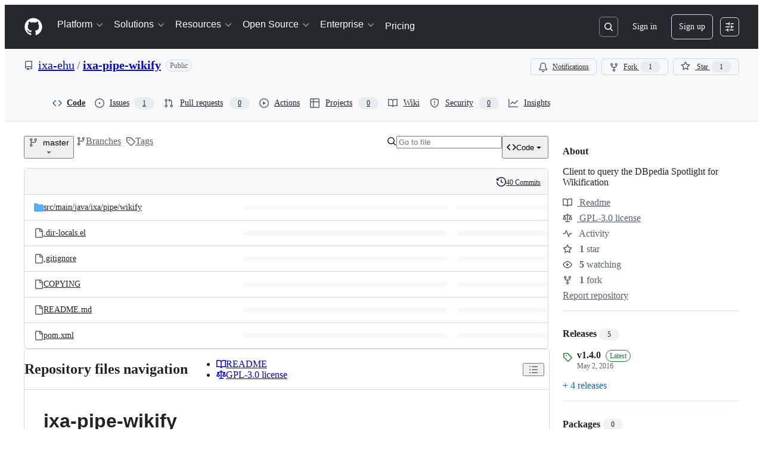

--- FILE ---
content_type: application/javascript
request_url: https://github.githubassets.com/assets/sessions-dc7eea68d186.js
body_size: 4911
content:
"use strict";(globalThis.webpackChunk_github_ui_github_ui=globalThis.webpackChunk_github_ui_github_ui||[]).push([[19732],{6923:(e,t,n)=>{n.d(t,{KJ:()=>i,X3:()=>r,g5:()=>a});var o=n(56038);let r=void 0===o.XC,i=!r;function a(){return!!r||!o.XC||!!(o.XC.querySelector('react-app[data-ssr="true"]')||o.XC.querySelector('react-partial[data-ssr="true"][partial-name="repos-overview"]'))}},13523:(e,t,n)=>{n.d(t,{$r:()=>a,M1:()=>u,li:()=>r,pS:()=>c,wE:()=>l});var o=n(56038);let r="X-Fetch-Nonce",i=new Set;function a(e){i.add(e)}function u(){return i.values().next().value||""}function l(e){let t={};return void 0!==e&&(t["X-Fetch-Nonce-To-Validate"]=e),void 0===e?t[r]=u():i.has(e)?t[r]=e:t[r]=Array.from(i).join(","),t}function c(){let e=o.XC?.head?.querySelector('meta[name="fetch-nonce"]')?.content||"";e&&a(e)}},21067:(e,t,n)=>{let o;function r(){let e=(void 0)??o;if(!e)throw Error("Client env was requested before it was loaded. This likely means you are attempting to use client env at the module level in SSR, which is not supported. Please move your client env usage into a function.");return e}function i(){return r().locale??"en-US"}function a(){return!!r().login}function u(){return r().login}if(n.d(t,{JK:()=>i,M3:()=>a,_$:()=>r,cj:()=>u}),"undefined"!=typeof document){let e=document.getElementById("client-env");if(e)try{o=JSON.parse(e.textContent||"")}catch(e){console.error("Error parsing client-env",e)}}},31315:(e,t,n)=>{function o(e){return r(e)[0]}function r(e){let t=[];for(let n of function(){try{return document.cookie.split(";")}catch{return[]}}()){let[o,r]=n.trim().split("=");e===o&&void 0!==r&&t.push({key:o,value:r})}return t}function i(e,t,n=null,o=!1,r="lax"){let a=document.domain;if(null==a)throw Error("Unable to get document domain");a.endsWith(".github.com")&&(a="github.com");let u="https:"===location.protocol?"; secure":"",l=n?`; expires=${n}`:"";!1===o&&(a=`.${a}`);try{document.cookie=`${e}=${t}; path=/; domain=${a}${l}${u}; samesite=${r}`}catch{}}function a(e,t=!1){let n=document.domain;if(null==n)throw Error("Unable to get document domain");n.endsWith(".github.com")&&(n="github.com");let o=new Date(Date.now()-1).toUTCString(),r="https:"===location.protocol?"; secure":"",i=`; expires=${o}`;!1===t&&(n=`.${n}`);try{document.cookie=`${e}=''; path=/; domain=${n}${i}${r}`}catch{}}n.d(t,{OR:()=>r,Ri:()=>o,TV:()=>i,Yj:()=>a})},33871:(e,t,n)=>{n.d(t,{Cg:()=>l,R1:()=>m,s:()=>c});var o=n(78134),r=n(21403),i=n(51987);let a="github-mobile-auth-flash";function u(){let e=document.querySelector("#js-flash-container");if(e)for(let t of e.children)!t.classList.contains("js-flash-template")&&t.classList.contains(a)&&e.removeChild(t)}function l(){let e=document.getElementById("github-mobile-authenticate-prompt");e&&(e.hidden=!0);let t=document.getElementById("github-mobile-authenticate-error-and-retry");t&&(t.hidden=!1)}function c(){u();let e=document.getElementById("github-mobile-authenticate-prompt");e&&(e.hidden=!1);let t=document.getElementById("github-mobile-authenticate-error-and-retry");t&&(t.hidden=!0)}function s(e){let t,n,r;e&&(t=new o.i4(document.querySelector("template.js-flash-template"),{className:`flash-error ${a}`,message:e}),n=document.importNode(t,!0),(r=document.querySelector("#js-flash-container"))&&(u(),r.appendChild(n))),l()}function d(e){return document.getElementById("github-mobile-authenticate-error-and-retry").getAttribute(e)}async function m(e,t,n,o){try{var r;await (r=e.getAttribute("data-poll-url"),async function e(a){let u,l,c,m;if(o&&o())return;let f="STATUS_UNKNOWN";try{let e=document.getElementById("github-mobile-authenticate-form"),t=e.querySelector(".js-data-url-csrf"),n=await self.fetch(new Request(r,{method:"POST",body:new FormData(e),mode:"same-origin",headers:{Accept:"application/json","Scoped-CSRF-Token":t.value,...(0,i.kt)()}}));if(n.ok){let e=await n.json();f=e.status,u=e.token,l=e.sign_in_method}else f="STATUS_ERROR"}catch{f="STATUS_ERROR"}switch(f){case"STATUS_APPROVED":var h,p;return t?t():(h=u,p=l,void((m=h?new URL(`password_reset/${encodeURIComponent(h)}`,window.location.origin):new URL("",window.location.href)).searchParams.set("redirect","true"),p&&m.searchParams.set("sign_in_method",p),window.location.assign(m)));case"STATUS_EXPIRED":return c=d("timeout-flash"),n?n(c):s(c);case"STATUS_ACTIVE":case"STATUS_ERROR":case"STATUS_UNKNOWN":break;case"STATUS_REJECTED":return c=d("error-flash"),n?n(c):void document.getElementById("github-mobile-rejected-redirect").click();default:return c=d("error-flash"),n?n(c):s(c)}await new Promise(e=>setTimeout(e,3e3)),e(a)}(0))}catch{return s(d("error-flash"))}}(0,r.lB)(".js-poll-github-mobile-two-factor-authenticate",function(e){m(e)}),(0,r.lB)(".js-poll-github-mobile-verified-device-authenticate",function(e){m(e)}),(0,r.lB)(".js-poll-github-mobile-two-factor-password-reset-authenticate",function(e){m(e)})},34201:(e,t,n)=>{var o=n(31315),r=n(21403);(0,r.lB)(".js-transform-notice",{constructor:HTMLElement,add(e){for(let t of(0,o.OR)("org_transform_notice")){let n=document.createElement("span");try{n.textContent=atob(decodeURIComponent(t.value)),(0,o.Yj)(t.key),e.appendChild(n),e.hidden=!1}catch{}return}}});var i=n(97797),a=n(87363),u=n(58371),l=n(46865),c=n(43862);(0,u.JW)(".js-send-auth-code",async(e,t)=>{let n;document.body.classList.add("is-sending"),document.body.classList.remove("is-sent","is-not-sent");try{n=await t.text()}catch(e){var o;(o=e.response.text)&&(document.querySelector(".js-sms-error").textContent=o),document.body.classList.add("is-not-sent"),document.body.classList.remove("is-sending")}n&&(document.body.classList.add("is-sent"),document.body.classList.remove("is-sending"))}),(0,u.JW)(".js-two-factor-set-sms-fallback",async(e,t)=>{let n;try{n=await t.text()}catch(r){let t=e.querySelector(".js-configure-sms-fallback"),n=e.querySelector(".js-verify-sms-fallback"),o=(t.hidden?n:t).querySelector(".flash");switch(r.response.status){case 404:case 422:case 429:o.textContent=JSON.parse(r.response.text).error,o.hidden=!1}}if(n)switch(n.status){case 200:case 201:window.location.reload();break;case 202:e.querySelector(".js-configure-sms-fallback").hidden=!0,e.querySelector(".js-verify-sms-fallback").hidden=!1,e.querySelector(".js-fallback-otp").focus()}}),(0,a.eC)(".js-verification-code-input-auto-submit",function(e){let t=e.currentTarget,n=t.pattern||"[0-9]{6}";RegExp(`^(${n})$`).test(t.value)&&(0,l.k_)(t.form)}),(0,i.on)("click",".js-toggle-redacted-note-content",async e=>{let t=e.currentTarget,n=t.closest(".note");if(n){let e=n.getElementsByClassName("js-note")[0];e&&(e.innerHTML=t.getAttribute("data-content").replace(/</g,"&lt;").replace(/>/g,"&gt;"))}for(let e of n.getElementsByClassName("js-toggle-redacted-note-content"))e.hidden=!e.hidden}),document.addEventListener("turbo:load",m),document.addEventListener("DOMContentLoaded",m),document.addEventListener("turbo:load",f),document.addEventListener("DOMContentLoaded",f),document.addEventListener("turbo:load",d),document.addEventListener("DOMContentLoaded",d);let s=new WeakMap;function d(){for(let e of document.querySelectorAll(".more-options-two-factor")){let t=s.get(e);t?.timeline&&t.timeline.kill(),s.delete(e)}}function m(){let e=document.getElementById("two-factor-alternatives-body");e&&(e.style.display="flex")}function f(){let e,t=document.querySelector(".more-options-two-factor"),n=0;e=requestAnimationFrame(function o(){if(n++,function(){try{return void 0!==c.os&&"function"==typeof c.os.set}catch{return!1}}()||n>=50){t instanceof HTMLButtonElement&&(t.disabled=!1),cancelAnimationFrame(e);return}e=requestAnimationFrame(o)})}(0,i.on)("click",".more-options-two-factor",e=>{let t=e.currentTarget,n=s.get(t);n||(n={isOpen:!1,timeline:null},s.set(t,n));let o=document.querySelector(".two-factor-alternatives-body"),r=document.querySelectorAll(".two-factor-alternatives-item"),i=document.querySelectorAll(".two-factor-alternatives-item-text"),a=document.querySelectorAll(".more-options-two-factor .octicon-triangle-down"),u=document.querySelector(".two-factor-alternatives-divider");o&&r.length&&(n.timeline?.kill(),n.timeline=c.os.timeline(),n.isOpen?n.timeline.to(u,{display:"none",opacity:0,y:-5,duration:.25},0).to(a,{rotation:0,duration:.25},0).to(i,{opacity:0,duration:.1},0).to(r,{opacity:0,visibility:"hidden",y:-5,duration:.15,filter:"blur(5px)"},0):(c.os.set(r,{opacity:0,visibility:"hidden",y:-5}),c.os.set(i,{opacity:0}),c.os.set(u,{display:"none",opacity:0,y:-5}),n.timeline.to(o,{opacity:1,duration:.01}).to(r,{opacity:1,visibility:"visible",y:0,duration:.25,filter:"none"}).to(u,{display:"block",opacity:1,y:0,duration:.25},0).to(i,{opacity:1,duration:.08},.1).to(a,{rotation:180,duration:.15},0)),n.isOpen=!n.isOpen)}),n(33871);var h=n(83315),p=n(74043),b=n(69599);let y=new AbortController;async function v(){return await globalThis.PublicKeyCredential?.isConditionalMediationAvailable?.()}async function g(){let e=await (0,h.e)(),t=document.querySelector(".js-conditional-webauthn-placeholder"),n=document.querySelector("webauthn-get");if(n&&null!==n.getAttribute("subtle-login"))return;let o=await v();if(t&&o&&"supported"===e){document.querySelector("#login_field")?.setAttribute("autocomplete","username webauthn");let e=t.getAttribute("data-webauthn-sign-request");if(!e)return;if(n&&n.addEventListener("webauthn-get-prompt",()=>{y.abort()}),(0,b.G7)("migrate_away_from_webauthn_json")){let n=JSON.parse(e).publicKey,o=PublicKeyCredential.parseRequestOptionsFromJSON(n),r=await navigator.credentials.get({publicKey:o,signal:y.signal});t.querySelector(".js-conditional-webauthn-response").value=JSON.stringify(r.toJSON()),(0,l.k_)(t)}else{let n=JSON.parse(e),o=(0,p.d5)(n);o.signal=y.signal;let r=await (0,p.Jt)(o);t.querySelector(".js-conditional-webauthn-response").value=JSON.stringify(r),(0,l.k_)(t)}}}(0,r.lB)(".js-webauthn-support",{constructor:HTMLInputElement,add(e){(0,l.m$)(e,(0,h.K)())}}),(0,r.lB)(".js-webauthn-iuvpaa-support",{constructor:HTMLInputElement,async add(e){(0,l.m$)(e,await (0,h.e)())}}),(0,r.lB)(".js-support",{constructor:HTMLInputElement,async add(e){(0,l.m$)(e,"true")}}),(0,r.lB)(".js-conditional-webauthn-placeholder",function(){g()});var w=n(99223);function E(e){let t=e.closest("form");if(!t)return;let n=t.querySelector(".js-password-field"),o=t.querySelector(".js-sign-in-button");if(!n||!o)return;let r=e.value,i=document.querySelector(".js-webauthn-login-emu-control"),a=document.querySelector(".js-webauthn-subtle-emu-control"),u=document.querySelector(".js-webauthn-hint-emu-control"),l=document.querySelector("#forgot-password");!(!(0,w.k)()&&"true"!==o.getAttribute("disable-emu-sso")&&r.includes("_"))||r.includes("@")||["pj_nitin","up_the_irons"].includes(r)||r.endsWith("_admin")||o.getAttribute("development")&&r.endsWith("_fab")?(n.removeAttribute("disabled"),o.value=o.getAttribute("data-signin-label")||" ",i?.removeAttribute("hidden"),a?.removeAttribute("hidden"),u?.removeAttribute("hidden"),l?.removeAttribute("hidden")):(n.setAttribute("disabled","true"),o.value=o.getAttribute("data-sso-label")||" ",i?.setAttribute("hidden","true"),a?.setAttribute("hidden","true"),u?.setAttribute("hidden","true"),l?.setAttribute("hidden","true"))}(0,r.lB)(".js-login-field",{constructor:HTMLInputElement,add(e){E(e),e.addEventListener("input",function(){E(e)})}})},46865:(e,t,n)=>{n.d(t,{Cy:()=>u,K3:()=>s,Z8:()=>l,k_:()=>i,lK:()=>d,m$:()=>a});var o=n(88578);function r(e,t,n){return e.dispatchEvent(new CustomEvent(t,{bubbles:!0,cancelable:n}))}function i(e,t){t&&(function(e,t){if(!(e instanceof HTMLFormElement))throw TypeError("The specified element is not of type HTMLFormElement.");if(!(t instanceof HTMLElement))throw TypeError("The specified element is not of type HTMLElement.");if("submit"!==t.type)throw TypeError("The specified element is not a submit button.");if(!e||e!==t.form)throw Error("The specified element is not owned by the form element.")}(e,t),(0,o.A)(t)),r(e,"submit",!0)&&e.submit()}function a(e,t){if("boolean"==typeof t)if(e instanceof HTMLInputElement)e.checked=t;else throw TypeError("only checkboxes can be set to boolean value");else if("checkbox"===e.type)throw TypeError("checkbox can't be set to string value");else e.value=t;r(e,"change",!1)}function u(e,t){for(let n in t){let o=t[n],r=e.elements.namedItem(n);r instanceof HTMLInputElement?r.value=o:r instanceof HTMLTextAreaElement&&(r.value=o)}}function l(e){if(!(e instanceof HTMLElement))return!1;let t=e.nodeName.toLowerCase(),n=(e.getAttribute("type")||"").toLowerCase();return"select"===t||"textarea"===t||"input"===t&&"submit"!==n&&"reset"!==n||e.isContentEditable}function c(e){return new URLSearchParams(e)}function s(e,t){let n=new URLSearchParams(e.search);for(let[e,o]of c(t))n.append(e,o);return n.toString()}function d(e){return c(new FormData(e)).toString()}},51987:(e,t,n)=>{n.d(t,{jC:()=>u,kt:()=>i,tV:()=>a});var o=n(87057),r=n(13523);function i(e){let t={"X-Requested-With":"XMLHttpRequest",...(0,r.wE)(e)};return{...t,[o.S]:(0,o.O)()}}function a(e,t){for(let[n,o]of Object.entries(i(t)))e.set(n,o)}function u(e){return{"X-GitHub-App-Type":e}}},56038:(e,t,n)=>{n.d(t,{Kn:()=>a,XC:()=>r,cg:()=>i,fV:()=>u});let o="undefined"!=typeof FORCE_SERVER_ENV&&FORCE_SERVER_ENV,r="undefined"==typeof document||o?void 0:document,i="undefined"==typeof window||o?void 0:window,a="undefined"==typeof history||o?void 0:history,u="undefined"==typeof location||o?{get pathname(){return(void 0)??""},get origin(){return(void 0)??""},get search(){return(void 0)??""},get hash(){return(void 0)??""},get href(){return(void 0)??""}}:location},58371:(e,t,n)=>{n.d(t,{Ax:()=>r.Ax,JW:()=>i,ZV:()=>r.ZV});var o=n(51987),r=n(13937);function i(e,t){(0,r.JW)(e,async(e,n,r)=>((0,o.tV)(r.headers),t(e,n,r)))}},69599:(e,t,n)=>{n.d(t,{G7:()=>l,XY:()=>c,fQ:()=>u});var o=n(5225),r=n(21067);function i(){return new Set((0,r._$)().featureFlags)}let a=n(6923).X3||function(){try{return process?.env?.STORYBOOK==="true"}catch{return!1}}()?i:(0,o.A)(i);function u(){return Array.from(a())}function l(e){return a().has(e)}let c={isFeatureEnabled:l}},83315:(e,t,n)=>{n.d(t,{K:()=>r,e:()=>i});var o=n(74043);function r(){return(0,o.$j)()?"supported":"unsupported"}async function i(){return await window.PublicKeyCredential?.isUserVerifyingPlatformAuthenticatorAvailable()?"supported":"unsupported"}},87057:(e,t,n)=>{n.d(t,{O:()=>a,S:()=>i});var o=n(56038);let r=o.cg?.document?.head?.querySelector('meta[name="release"]')?.content||"",i="X-GitHub-Client-Version";function a(){return r}},87363:(e,t,n)=>{n.d(t,{Ff:()=>l,eC:()=>c,uE:()=>u});var o=n(6986);let r=!1,i=new o.A;function a(e){let t=e.target;if(t instanceof HTMLElement&&t.nodeType!==Node.DOCUMENT_NODE)for(let e of i.matches(t))e.data.call(null,t)}function u(e,t){r||(r=!0,document.addEventListener("focus",a,!0)),i.add(e,t),document.activeElement instanceof HTMLElement&&document.activeElement.matches(e)&&t(document.activeElement)}function l(e,t,n){function o(t){let r=t.currentTarget;r&&(r.removeEventListener(e,n),r.removeEventListener("blur",o))}u(t,function(t){t.addEventListener(e,n),t.addEventListener("blur",o)})}function c(e,t){function n(e){let{currentTarget:o}=e;o&&(o.removeEventListener("input",t),o.removeEventListener("blur",n))}u(e,function(e){e.addEventListener("input",t),e.addEventListener("blur",n)})}},88578:(e,t,n)=>{function o(e){let t=e.closest("form");if(!(t instanceof HTMLFormElement))return;let n=r(t);if(e.name){let o=e.matches("input[type=submit]")?"Submit":"",r=e.value||o;n||((n=document.createElement("input")).type="hidden",n.classList.add("js-submit-button-value"),t.prepend(n)),n.name=e.name,n.value=r}else n&&n.remove()}function r(e){let t=e.querySelector("input.js-submit-button-value");return t instanceof HTMLInputElement?t:null}n.d(t,{A:()=>o,C:()=>r})},99223:(e,t,n)=>{n.d(t,{k:()=>a,v:()=>u});var o=n(5225),r=n(56038);let i=(0,o.A)(function(){return r.XC?.head?.querySelector('meta[name="runtime-environment"]')?.content||""}),a=(0,o.A)(function(){return"enterprise"===i()}),u="webpack"}},e=>{e.O(0,[43784,43862,85110],()=>e(e.s=34201)),e.O()}]);
//# sourceMappingURL=sessions-677e47f99a7e.js.map